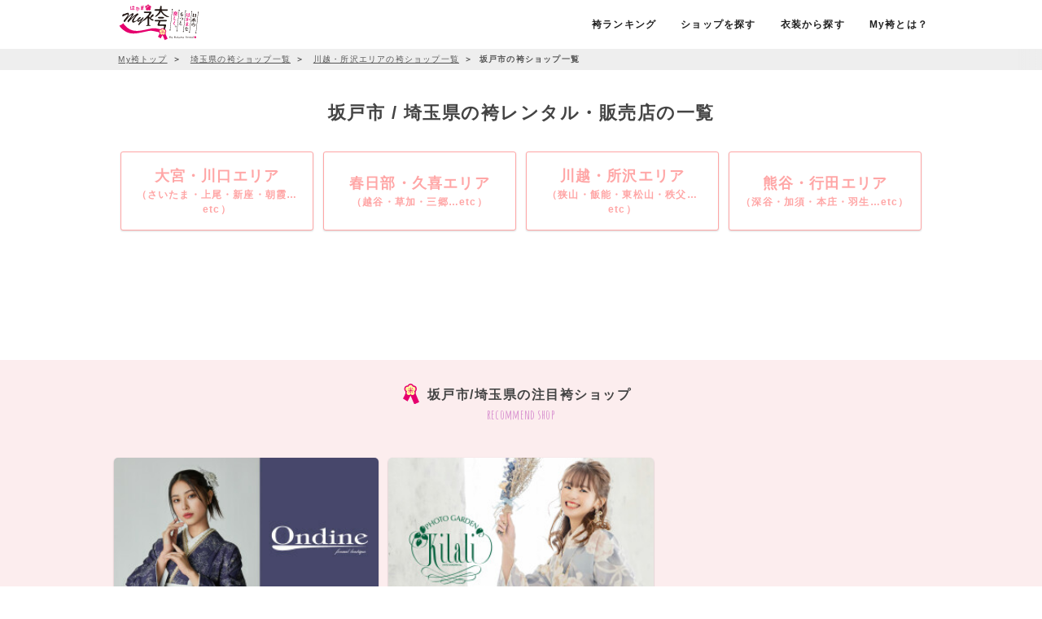

--- FILE ---
content_type: text/html; charset=UTF-8
request_url: https://myhakama.jp/search/category/id/18?city=%E5%9D%82%E6%88%B8%E5%B8%82
body_size: 15188
content:
<!doctype html><html prefix="og: http://ogp.me/ns#"><head> <meta charset="utf-8"><meta http-equiv="X-UA-Compatible" content="IE=edge"><script>(function(w,d,s,l,i){w[l]=w[l]||[];w[l].push({'gtm.start':
new Date().getTime(),event:'gtm.js'});var f=d.getElementsByTagName(s)[0],
j=d.createElement(s),dl=l!='dataLayer'?'&l='+l:'';j.async=true;j.src=
'https://www.googletagmanager.com/gtm.js?id='+i+dl;f.parentNode.insertBefore(j,f);
})(window,document,'script','dataLayer','GTM-WS7TCJM');</script> <title>坂戸市 / 埼玉県の袴レンタル・販売店の一覧 | My袴（はかま）</title> <meta name="keywords" content="袴レンタル,卒業式,袴ショップ,呉服屋,坂戸市,埼玉県"> <meta name="description" content="坂戸市 埼玉県の袴を扱う着物ショップ・店舗の一覧ページです。袴をレンタル・販売しているショップ・店舗の評判・口コミ情報がある日本最大級の袴情報ポータルサイトです。限定割引情報も満載！カタログ請求も可能！"> <link rel="canonical" href="https://myhakama.jp/search/category/id/18?city=%E5%9D%82%E6%88%B8%E5%B8%82"> <meta http-equiv="content-language" content="ja"><meta name="viewport" content="width=device-width, initial-scale=1, maximum-scale=1.0, user-scalable=0, viewport-fit=cover"><link href="https://fonts.googleapis.com/css2?family=Amatic+SC:wght@700&family=Oooh+Baby&display=swap|Noto+Sans+JP" rel="stylesheet"><link rel="stylesheet" media="all" href="/build/css/app.css?id=a17b5d0836193e0c6be4"><link rel="shortcut icon" href="/favicon.ico"><meta name="referrer" content="unsafe-url"> <meta property="og:title" content="坂戸市 / 埼玉県の袴レンタル・販売店の一覧 | My袴"/> <meta property="og:description" content="坂戸市 埼玉県の袴を扱う着物ショップ・店舗の一覧ページです。袴をレンタル・販売しているショップ・店舗の評判・口コミ情報がある日本最大級の袴情報ポータルサイトです。限定割引情報も満載！カタログ請求も可能！" /><meta property="og:locale" content="ja_JP"/><meta property="og:type" content="website"/> <meta property="og:url" content="https://myhakama.jp/search/category/id/18?city=%E5%9D%82%E6%88%B8%E5%B8%82"/><meta property="og:image" content="https://myhakama.jp/img/common/sns_image.jpg" /><meta property="og:site_name" content="My袴"/><meta property="fb:app_id" content=""/><meta name="twitter:card" content="summary_large_image"><meta name="twitter:site" content="@myhakama"><meta name="twitter:title" content="卒業式・成人式の袴レンタル・販売の全国ポータルサイト『My袴』"><meta name="twitter:description" content="My袴は卒業式と成人式の袴（はかま）レンタル・宅配サイトの日本最大級情報サイト、男袴・小学生袴についての情報も満載。袴レンタルのショップや写真スタジオの最新情報と特別割引、利用者の口コミならお任せ！"><meta name="twitter:image" content="https://myhakama.jp/img/common/sns_image.jpg"><link rel="apple-touch-icon" sizes="512x512" href="https://myhakama.jp/img/apple-touch-icon.png"><link rel="apple-touch-icon-precomposed" sizes="512x512" href="https://myhakama.jp/img/apple-touch-icon.png"><script type='text/javascript'>
  var googletag = googletag || { };
  googletag.cmd = googletag.cmd || [];
  (function () {
    var gads = document.createElement('script');
    gads.async = true;
    gads.type = 'text/javascript';
    var useSSL = 'https:' == document.location.protocol;
    gads.src = (useSSL ? 'https:' : 'http:') +
      '//securepubads.g.doubleclick.net/tag/js/gpt.js';
    var node = document.getElementsByTagName('script')[0];
    node.parentNode.insertBefore(gads, node);
  })();
</script><script type='text/javascript'>
  googletag.cmd.push(function () {

    googletag.defineSlot('/8810218/Myhakama_TOP', [[300, 100], [675, 100]], 'div-gpt-ad-1671761023443-0').addService(googletag.pubads());
    googletag.defineSlot('/8810218/Myhakama_Area', [[675, 100], [300, 100]], 'div-gpt-ad-1671761175764-0').addService(googletag.pubads());
    googletag.defineSlot('/8810218/Myhakama_Vote', [[300, 100], [675, 100]], 'div-gpt-ad-1671761231023-0').addService(googletag.pubads());
    googletag.defineSlot('/8810218/Myhakama_Store', [[300, 200], [300, 100]], 'div-gpt-ad-1672135905470-0').addService(googletag.pubads());
    
    googletag.pubads().enableSingleRequest();
    googletag.enableServices();
  });
</script></head><body><noscript><iframe src="https://www.googletagmanager.com/ns.html?id=GTM-WS7TCJM" height="0" width="0" style="display:none;visibility:hidden"></iframe></noscript> <header> <nav role="navigation" id="fixed">  <div class="container"> <div class="nav-wrapper"> <div id="logo"> <a id="logo-container" href="/" class="brand-logo"> <img src="/svg/logo.svg" alt="My袴" height="60"> </a> </div>  <ul class="right hide-tb-down"> <li><a href="https://myhakama.jp/vote"><span class="hover-deco">袴ランキング</span></a></li> <li><a href="#" data-remodal-target="search-modal"><span class="hover-deco">ショップを探す</span></a></li> <li><a href="#" data-remodal-target="search-costume-modal"><span class="hover-deco">衣装から探す</span></a></li> <li><a href="https://myhakama.jp/page/howto"><span class="hover-deco">My袴とは？</span></a></li> </ul> <div class="remodal ma-top" data-remodal-id="search-costume-modal" data-remodal-options="hashTracking: false"> <button data-remodal-action="close" class="remodal-close"></button> <h2 class="ttl ma-top pa-bot ma-bot">人気の袴衣装を探す <span class="deco">costume search</span></h2> <div class="ma-bot"> <h3 class="sttl ma-bot">カラー</h3> <div class="colorSearch center"> <a href="https://myhakama.jp/vote/list?color=4" class="color4">赤</a> <a href="https://myhakama.jp/vote/list?color=16" class="color16">朱</a> <a href="https://myhakama.jp/vote/list?color=15" class="color15">肌</a> <a href="https://myhakama.jp/vote/list?color=5" class="color5">桃</a> <a href="https://myhakama.jp/vote/list?color=17" class="color17">橙</a> <a href="https://myhakama.jp/vote/list?color=9" class="color9">黄</a> <a href="https://myhakama.jp/vote/list?color=13" class="color13">緑</a> <a href="https://myhakama.jp/vote/list?color=18" class="color18">水</a> <a href="https://myhakama.jp/vote/list?color=7" class="color7">青</a> <a href="https://myhakama.jp/vote/list?color=2" class="color2">紺</a> <a href="https://myhakama.jp/vote/list?color=8" class="color8">紫</a> <a href="https://myhakama.jp/vote/list?color=6" class="color6">茶</a> <a href="https://myhakama.jp/vote/list?color=11" class="color11">金</a> <a href="https://myhakama.jp/vote/list?color=10" class="color10">銀</a> <a href="https://myhakama.jp/vote/list?color=14" class="color14">灰</a> <a href="https://myhakama.jp/vote/list?color=3" class="color3">黒</a> <a href="https://myhakama.jp/vote/list?color=1" class="color1">白</a> <a href="https://myhakama.jp/vote/list?color=12" class="color12">他</a> </div> </div> <div class="ma-bot"> <h3 class="sttl ma-bot">こだわり</h3> <div class="preferenceSearch center"> <div class="flex"> <a href="https://myhakama.jp/vote/list?with_boots=1" class="btn-ol">ブーツOK</a> <a href="https://myhakama.jp/vote/list?pattern=1" class="btn-ol">無地袴</a> <a href="https://myhakama.jp/vote/list?scenes=1" class="btn-ol">大学・専門卒業式袴</a> <a href="https://myhakama.jp/vote/list?scenes=2" class="btn-ol">小学生袴</a> <a href="https://myhakama.jp/vote/list?scenes=4" class="btn-ol">教員向け袴</a> <a href="https://myhakama.jp/vote/list?gender=2" class="btn-ol">男性向け袴</a> </div></div> </div> <div> <h3 class="sttl ma-bot">価格</h3> <div class="priceSearch center"> <div class="flex"> <a href="https://myhakama.jp/vote/list?price_range=1" class="btn-ol">1万円未満</a> <a href="https://myhakama.jp/vote/list?price_range=2" class="btn-ol">1万〜2万円未満</a> <a href="https://myhakama.jp/vote/list?price_range=3" class="btn-ol">2万〜3万円未満</a> <a href="https://myhakama.jp/vote/list?price_range=4" class="btn-ol">3万〜5万円未満</a> <a href="https://myhakama.jp/vote/list?price_range=5" class="btn-ol">5万円以上</a> </div></div> </div> <div class="row"> <div class="col s12 ma-top"> <form action="https://myhakama.jp/vote/list" method="get" class="search-keyword"> <div class="col s8 no-ma no-pa-bot"> <input class="validate key-area" type="text" name="keyword" value="" placeholder="袴ショップをキーワード検索"/> </div> <div class="col s4"> <button class="waves-effect btn-key btn-full" type='submit'> 検索する </button> </div> </form> </div> </div></div> <a href="#" data-activates="nav-mobile" class="button-collapse"><span class="icon-moon icon-menu big black-text"></span></a> <a class="search-nav" href="#" data-remodal-target="search-modal"><span class="icon-moon icon-search big black-text"></span></a> </div> </div> </nav> <div id="nav-mobile" class="side-nav bg"> <div class="side-nav-area"> <div class="side-nav-box"> <nav id="site-nav"> <h2 class="ttl">メニュー<span class="deco">menu</span></h2> <div id="drawer-contents"> <div class="center"> <div class="present-bnr"><a href="https://myhakama.jp/report/form"><img src="/img/common/bnr_present.jpg" alt="お祝い金がもらえる袴レンタルサイト！My袴" class="responsive-img ma-bot-2"></a></div> </div> <ul class="drawer-list ma-bot"> <li><a href="/"><span class="icon-moon icon-home"></span> HOME</a></li> <li><a href="https://myhakama.jp/report/form"><span class="icon-moon icon-present"></span> プレゼント申請</a></li> <li><a href="https://myhakama.jp/vote/list"><span class="icon-moon icon-crown"></span> 人気の袴ランキング</a></li> <li> <div class="menu-ttl">ショップを探す<span class="deco">shop search</span></div> <div> <div class="area-search hide-tb-down "> <div class="search-map"> <dl class="map-area1"> <dt class="area ma-top region-name"><span class="icon-moon icon-region-1 main-text"></span> 北海道／東北</dt> <dd class="pa-top-2"> <div ><a href="https://myhakama.jp/search/category/id/9">北海道(33)</a></div> <div ><a href="https://myhakama.jp/search/category/id/10">青森県(15)</a></div> <div ><a href="https://myhakama.jp/search/category/id/11">岩手県(3)</a></div> <div ><a href="https://myhakama.jp/search/category/id/12">宮城県(21)</a></div> <div ><a href="https://myhakama.jp/search/category/id/13">秋田県(5)</a></div> <div ><a href="https://myhakama.jp/search/category/id/14">山形県(11)</a></div> <div ><a href="https://myhakama.jp/search/category/id/15">福島県(18)</a></div> </dd> </dl> <dl class="map-area2"> <dt class="area ma-top region-name"><span class="icon-moon icon-region-2 main-text"></span> 関東</dt> <dd class="pa-top-2"> <div ><a href="https://myhakama.jp/search/category/id/19">東京都(108)</a></div> <div ><a href="https://myhakama.jp/search/category/id/22">千葉県(61)</a></div> <div ><a href="https://myhakama.jp/search/category/id/18">埼玉県(83)</a></div> <div ><a href="https://myhakama.jp/search/category/id/21">神奈川県(72)</a></div> <div ><a href="https://myhakama.jp/search/category/id/20">茨城県(24)</a></div> <div ><a href="https://myhakama.jp/search/category/id/16">群馬県(26)</a></div> <div ><a href="https://myhakama.jp/search/category/id/17">栃木県(19)</a></div> </dd> </dl> <dl class="map-area3"> <dt class="area ma-top region-name"><span class="icon-moon icon-region-3 main-text"></span> 中部</dt> <dd class="pa-top-2"> <div ><a href="https://myhakama.jp/search/category/id/23">愛知県(115)</a></div> <div ><a href="https://myhakama.jp/search/category/id/24">静岡県(32)</a></div> <div ><a href="https://myhakama.jp/search/category/id/25">岐阜県(31)</a></div> <div ><a href="https://myhakama.jp/search/category/id/26">三重県(19)</a></div> <div ><a href="https://myhakama.jp/search/category/id/27">長野県(20)</a></div> <div ><a href="https://myhakama.jp/search/category/id/28">山梨県(13)</a></div> <div ><a href="https://myhakama.jp/search/category/id/29">新潟県(17)</a></div> </dd> </dl> <dl class="map-area4"> <dt class="area ma-top region-name"><span class="icon-moon icon-region-4 main-text"></span> 北陸</dt> <dd class="pa-top-2"> <div ><a href="https://myhakama.jp/search/category/id/30">石川県(5)</a></div> <div ><a href="https://myhakama.jp/search/category/id/31">福井県(6)</a></div> <div ><a href="https://myhakama.jp/search/category/id/32">富山県(12)</a></div> </dd> </dl> <dl class="map-area5"> <dt class="area ma-top region-name"><span class="icon-moon icon-region-5 main-text"></span> 関西</dt> <dd class="pa-top-2"> <div ><a href="https://myhakama.jp/search/category/id/33">大阪府(88)</a></div> <div ><a href="https://myhakama.jp/search/category/id/34">兵庫県(56)</a></div> <div ><a href="https://myhakama.jp/search/category/id/35">京都府(35)</a></div> <div ><a href="https://myhakama.jp/search/category/id/36">滋賀県(14)</a></div> <div ><a href="https://myhakama.jp/search/category/id/37">奈良県(19)</a></div> <div ><a href="https://myhakama.jp/search/category/id/38">和歌山県(8)</a></div> </dd> </dl> <dl class="map-area6"> <dt class="area ma-top region-name"><span class="icon-moon icon-region-6 main-text"></span> 中国</dt> <dd class="pa-top-2"> <div ><a href="https://myhakama.jp/search/category/id/39">広島県(46)</a></div> <div ><a href="https://myhakama.jp/search/category/id/40">岡山県(20)</a></div> <div ><a href="https://myhakama.jp/search/category/id/41">鳥取県(7)</a></div> <div ><a href="https://myhakama.jp/search/category/id/42">島根県(2)</a></div> <div ><a href="https://myhakama.jp/search/category/id/43">山口県(18)</a></div> </dd> </dl> <dl class="map-area7"> <dt class="area ma-top region-name"><span class="icon-moon icon-region-7 main-text"></span> 四国</dt> <dd class="pa-top-2"> <div ><a href="https://myhakama.jp/search/category/id/44">香川県(4)</a></div> <div ><a href="https://myhakama.jp/search/category/id/45">徳島県(5)</a></div> <div ><a href="https://myhakama.jp/search/category/id/46">愛媛県(3)</a></div> <div ><a href="https://myhakama.jp/search/category/id/47">高知県(5)</a></div> </dd> </dl> <dl class="map-area8"> <dt class="area ma-top region-name"><span class="icon-moon icon-region-8 main-text"></span> 九州／沖縄</dt> <dd class="pa-top-2"> <div ><a href="https://myhakama.jp/search/category/id/48">福岡県(28)</a></div> <div ><a href="https://myhakama.jp/search/category/id/49">熊本県(13)</a></div> <div ><a href="https://myhakama.jp/search/category/id/50">長崎県(3)</a></div> <div ><a href="https://myhakama.jp/search/category/id/51">佐賀県(3)</a></div> <div ><a href="https://myhakama.jp/search/category/id/52">大分県(5)</a></div> <div ><a href="https://myhakama.jp/search/category/id/53">宮崎県(13)</a></div> <div ><a href="https://myhakama.jp/search/category/id/54">鹿児島県(7)</a></div> <div ><a href="https://myhakama.jp/search/category/id/55">沖縄県(9)</a></div> </dd> </dl> </div></div><div class="pa-2 no-pa-top"> <div class="row"> <div class="pref-search-region hide-pc"> <ul class="area-list "> <li class="waves-effect waves-white"><span class="hokaido" >北海道／東北</span></li> <li class="waves-effect waves-white"><span >関東</span></li> <li class="waves-effect waves-white"><span >中部</span></li> <li class="waves-effect waves-white"><span >北陸</span></li> </ul> <div class="region"> <div class="pref-list"> <ul> <li class=" waves-effect waves-white"> <span> <a href="https://myhakama.jp/search/category/id/9">北海道</a> </span> </li> <li class=" waves-effect waves-white"> <span> <a href="https://myhakama.jp/search/category/id/10">青森県</a> </span> </li> <li class=" waves-effect waves-white"> <span> <a href="https://myhakama.jp/search/category/id/11">岩手県</a> </span> </li> <li class=" waves-effect waves-white"> <span> <a href="https://myhakama.jp/search/category/id/12">宮城県</a> </span> </li> <li class=" waves-effect waves-white"> <span> <a href="https://myhakama.jp/search/category/id/13">秋田県</a> </span> </li> <li class=" waves-effect waves-white"> <span> <a href="https://myhakama.jp/search/category/id/14">山形県</a> </span> </li> <li class=" waves-effect waves-white"> <span> <a href="https://myhakama.jp/search/category/id/15">福島県</a> </span> </li> </ul> </div> <div class="pref-list"> <ul> <li class=" waves-effect waves-white"> <span> <a href="https://myhakama.jp/search/category/id/19">東京都</a> </span> </li> <li class=" waves-effect waves-white"> <span> <a href="https://myhakama.jp/search/category/id/22">千葉県</a> </span> </li> <li class=" waves-effect waves-white"> <span> <a href="https://myhakama.jp/search/category/id/18">埼玉県</a> </span> </li> <li class=" waves-effect waves-white"> <span> <a href="https://myhakama.jp/search/category/id/21">神奈川県</a> </span> </li> <li class=" waves-effect waves-white"> <span> <a href="https://myhakama.jp/search/category/id/20">茨城県</a> </span> </li> <li class=" waves-effect waves-white"> <span> <a href="https://myhakama.jp/search/category/id/16">群馬県</a> </span> </li> <li class=" waves-effect waves-white"> <span> <a href="https://myhakama.jp/search/category/id/17">栃木県</a> </span> </li> </ul> </div> <div class="pref-list"> <ul> <li class=" waves-effect waves-white"> <span> <a href="https://myhakama.jp/search/category/id/23">愛知県</a> </span> </li> <li class=" waves-effect waves-white"> <span> <a href="https://myhakama.jp/search/category/id/24">静岡県</a> </span> </li> <li class=" waves-effect waves-white"> <span> <a href="https://myhakama.jp/search/category/id/25">岐阜県</a> </span> </li> <li class=" waves-effect waves-white"> <span> <a href="https://myhakama.jp/search/category/id/26">三重県</a> </span> </li> <li class=" waves-effect waves-white"> <span> <a href="https://myhakama.jp/search/category/id/27">長野県</a> </span> </li> <li class=" waves-effect waves-white"> <span> <a href="https://myhakama.jp/search/category/id/28">山梨県</a> </span> </li> <li class=" waves-effect waves-white"> <span> <a href="https://myhakama.jp/search/category/id/29">新潟県</a> </span> </li> </ul> </div> <div class="pref-list"> <ul> <li class=" waves-effect waves-white"> <span> <a href="https://myhakama.jp/search/category/id/30">石川県</a> </span> </li> <li class=" waves-effect waves-white"> <span> <a href="https://myhakama.jp/search/category/id/31">福井県</a> </span> </li> <li class=" waves-effect waves-white"> <span> <a href="https://myhakama.jp/search/category/id/32">富山県</a> </span> </li> </ul> </div> </div> <ul class="area-list "> <li class="waves-effect waves-white"><span >関西</span></li> <li class="waves-effect waves-white"><span >中国</span></li> <li class="waves-effect waves-white"><span >四国</span></li> <li class="waves-effect waves-white"><span >九州／沖縄</span></li> </ul> <div class="region"> <div class="pref-list"> <ul> <li class=" waves-effect waves-white"> <span> <a href="https://myhakama.jp/search/category/id/33">大阪府</a> </span> </li> <li class=" waves-effect waves-white"> <span> <a href="https://myhakama.jp/search/category/id/34">兵庫県</a> </span> </li> <li class=" waves-effect waves-white"> <span> <a href="https://myhakama.jp/search/category/id/35">京都府</a> </span> </li> <li class=" waves-effect waves-white"> <span> <a href="https://myhakama.jp/search/category/id/36">滋賀県</a> </span> </li> <li class=" waves-effect waves-white"> <span> <a href="https://myhakama.jp/search/category/id/37">奈良県</a> </span> </li> <li class=" waves-effect waves-white"> <span> <a href="https://myhakama.jp/search/category/id/38">和歌山県</a> </span> </li> </ul> </div> <div class="pref-list"> <ul> <li class=" waves-effect waves-white"> <span> <a href="https://myhakama.jp/search/category/id/39">広島県</a> </span> </li> <li class=" waves-effect waves-white"> <span> <a href="https://myhakama.jp/search/category/id/40">岡山県</a> </span> </li> <li class=" waves-effect waves-white"> <span> <a href="https://myhakama.jp/search/category/id/41">鳥取県</a> </span> </li> <li class=" waves-effect waves-white"> <span> <a href="https://myhakama.jp/search/category/id/42">島根県</a> </span> </li> <li class=" waves-effect waves-white"> <span> <a href="https://myhakama.jp/search/category/id/43">山口県</a> </span> </li> </ul> </div> <div class="pref-list"> <ul> <li class=" waves-effect waves-white"> <span> <a href="https://myhakama.jp/search/category/id/44">香川県</a> </span> </li> <li class=" waves-effect waves-white"> <span> <a href="https://myhakama.jp/search/category/id/45">徳島県</a> </span> </li> <li class=" waves-effect waves-white"> <span> <a href="https://myhakama.jp/search/category/id/46">愛媛県</a> </span> </li> <li class=" waves-effect waves-white"> <span> <a href="https://myhakama.jp/search/category/id/47">高知県</a> </span> </li> </ul> </div> <div class="pref-list"> <ul> <li class=" waves-effect waves-white"> <span> <a href="https://myhakama.jp/search/category/id/48">福岡県</a> </span> </li> <li class=" waves-effect waves-white"> <span> <a href="https://myhakama.jp/search/category/id/49">熊本県</a> </span> </li> <li class=" waves-effect waves-white"> <span> <a href="https://myhakama.jp/search/category/id/50">長崎県</a> </span> </li> <li class=" waves-effect waves-white"> <span> <a href="https://myhakama.jp/search/category/id/51">佐賀県</a> </span> </li> <li class=" waves-effect waves-white"> <span> <a href="https://myhakama.jp/search/category/id/52">大分県</a> </span> </li> <li class=" waves-effect waves-white"> <span> <a href="https://myhakama.jp/search/category/id/53">宮崎県</a> </span> </li> <li class=" waves-effect waves-white"> <span> <a href="https://myhakama.jp/search/category/id/54">鹿児島県</a> </span> </li> <li class=" waves-effect waves-white"> <span> <a href="https://myhakama.jp/search/category/id/55">沖縄県</a> </span> </li> </ul> </div> </div> </div> </div></div> </div> </li> <li> <div class="menu-ttl">袴を探す<span class="deco">hakama search</span></div> <div> <div class="ma-bot"> <h3 class="ma-bot-2"><span class="sub-text"><span class="icon-moon icon-star_o"></span> カラーからさがす</span></h3> <div class="colorSearch center"> <a href="https://myhakama.jp/vote/list?color=4" class="color4">赤</a> <a href="https://myhakama.jp/vote/list?color=16" class="color16">朱</a> <a href="https://myhakama.jp/vote/list?color=15" class="color15">肌</a> <a href="https://myhakama.jp/vote/list?color=5" class="color5">桃</a> <a href="https://myhakama.jp/vote/list?color=17" class="color17">橙</a> <a href="https://myhakama.jp/vote/list?color=9" class="color9">黄</a> <a href="https://myhakama.jp/vote/list?color=13" class="color13">緑</a> <a href="https://myhakama.jp/vote/list?color=18" class="color18">水</a> <a href="https://myhakama.jp/vote/list?color=7" class="color7">青</a> <a href="https://myhakama.jp/vote/list?color=2" class="color2">紺</a> <a href="https://myhakama.jp/vote/list?color=8" class="color8">紫</a> <a href="https://myhakama.jp/vote/list?color=6" class="color6">茶</a> <a href="https://myhakama.jp/vote/list?color=11" class="color11">金</a> <a href="https://myhakama.jp/vote/list?color=10" class="color10">銀</a> <a href="https://myhakama.jp/vote/list?color=14" class="color14">灰</a> <a href="https://myhakama.jp/vote/list?color=3" class="color3">黒</a> <a href="https://myhakama.jp/vote/list?color=1" class="color1">白</a> <a href="https://myhakama.jp/vote/list?color=12" class="color12">他</a> </div> </div> <div class="ma-bot"> <h3 class="ma-bot-2"><span class="sub-text"><span class="icon-moon icon-star_o"></span> こだわりからさがす</span></h3> <div class="preferenceSearch center"> <div class="flex"> <a href="https://myhakama.jp/vote/list?with_boots=1" class="btn-ol">ブーツOK</a> <a href="https://myhakama.jp/vote/list?pattern=1" class="btn-ol">無地袴</a> <a href="https://myhakama.jp/vote/list?scenes=1" class="btn-ol">大学・専門卒業式袴</a> <a href="https://myhakama.jp/vote/list?scenes=2" class="btn-ol">小学生袴</a> <a href="https://myhakama.jp/vote/list?scenes=4" class="btn-ol">教員向け袴</a> <a href="https://myhakama.jp/vote/list?gender=2" class="btn-ol">男性向け袴</a> </div></div> </div> <div> <h3 class="ma-bot-2"><span class="sub-text"><span class="icon-moon icon-star_o"></span> 価格からさがす</span></h3> <div class="priceSearch center"> <div class="flex"> <a href="https://myhakama.jp/vote/list?price_range=1" class="btn-ol">1万円未満</a> <a href="https://myhakama.jp/vote/list?price_range=2" class="btn-ol">1万〜2万円未満</a> <a href="https://myhakama.jp/vote/list?price_range=3" class="btn-ol">2万〜3万円未満</a> <a href="https://myhakama.jp/vote/list?price_range=4" class="btn-ol">3万〜5万円未満</a> <a href="https://myhakama.jp/vote/list?price_range=5" class="btn-ol">5万円以上</a> </div></div> </div> </div> </li> <li> <div class="menu-ttl">特集ページ<span class="deco">special</span></div> <ul class="submenu"> <li><a href="https://myhakama.jp/vote/list"><span class="icon-moon icon-crown"></span> 人気の袴ランキング</a></li> <li><a href="https://myhakama.jp/vote/list?scenes=1"><span class="icon-moon icon-knowledge"></span> 大学・専門卒業式袴</a></li> <li><a href="https://myhakama.jp/vote/list?scenes=2">小学生袴</a></li> <li><a href="https://myhakama.jp/vote/list?gender=2"><span class="icon-moon icon-child"></span> 男性向け袴</a></li> <li><a href="https://myhakama.jp/vote/list?pattern=1"><span class="icon-moon icon-logo2-58"></span> 無地の袴</a></li> <li><a href="https://myhakama.jp/vote/list?with_boots=1"><span class="icon-moon icon-boots"></span> 袴ブーツ</a></li> <li><a href="https://myhakama.jp/vote/list?scenes=4"><span class="icon-moon icon-teature"></span> 教員向け袴</a></li> </ul> </li> <li> <div class="menu-ttl">My袴について<span class="deco">about myhakama</span></div> <ul class="submenu"> <li><a href="https://myhakama.jp/page/howto"><span class="icon-moon icon-note"></span> My袴の使い方</a></li> <li><a href="https://myhakama.jp/flow"><span class="icon-moon icon-clover"></span> 式当日に向けて</a></li> <li><a href="https://myhakama.jp/page/present"><span class="icon-moon icon-star"></span> 成約プレゼントについて</a></li> <li><a href="https://myhakama.jp/report/form"><span class="icon-moon icon-present"></span> プレゼント申請</a></li> <li><a href="https://myhakama.jp/page/faq"><span class="icon-moon icon-light"></span> よくある質問</a></li> </ul> </li> </ul> <div class="center ma-bot pa-bot"> <div class="present-bnr"><a href="https://myhakama.jp/report/form"><img src="/img/common/bnr_present.jpg" alt="お祝い金がもらえる袴レンタルサイト！My袴" class="responsive-img ma-bot-2"></a></div> </div> </div> </nav> </div> </div></div> <div class="remodal ma-top" data-remodal-id="search-modal" data-remodal-options="hashTracking: false"> <button data-remodal-action="close" class="remodal-close"></button> <h2 class="ttl ma-top ma-bot">袴ショップを探す <span class="deco">shop search</span></h2> <div class="row"> <div class="col s12 ma-top"> <form action="https://myhakama.jp/search/category" method="get" class="search-keyword"> <div class="col s8 no-ma no-pa-bot"> <input class="validate key-area" type="text" name="keyword" value="" placeholder="袴ショップをキーワード検索"/> </div> <div class="col s4"> <button class="waves-effect btn-key btn-full" type='submit'> 検索する </button> </div> </form> </div> </div> <div> <div class="area-search hide-tb-down "> <div class="search-map"> <dl class="map-area1"> <dt class="area ma-top region-name"><span class="icon-moon icon-region-1 main-text"></span> 北海道／東北</dt> <dd class="pa-top-2"> <div ><a href="https://myhakama.jp/search/category/id/9">北海道(33)</a></div> <div ><a href="https://myhakama.jp/search/category/id/10">青森県(15)</a></div> <div ><a href="https://myhakama.jp/search/category/id/11">岩手県(3)</a></div> <div ><a href="https://myhakama.jp/search/category/id/12">宮城県(21)</a></div> <div ><a href="https://myhakama.jp/search/category/id/13">秋田県(5)</a></div> <div ><a href="https://myhakama.jp/search/category/id/14">山形県(11)</a></div> <div ><a href="https://myhakama.jp/search/category/id/15">福島県(18)</a></div> </dd> </dl> <dl class="map-area2"> <dt class="area ma-top region-name"><span class="icon-moon icon-region-2 main-text"></span> 関東</dt> <dd class="pa-top-2"> <div ><a href="https://myhakama.jp/search/category/id/19">東京都(108)</a></div> <div ><a href="https://myhakama.jp/search/category/id/22">千葉県(61)</a></div> <div ><a href="https://myhakama.jp/search/category/id/18">埼玉県(83)</a></div> <div ><a href="https://myhakama.jp/search/category/id/21">神奈川県(72)</a></div> <div ><a href="https://myhakama.jp/search/category/id/20">茨城県(24)</a></div> <div ><a href="https://myhakama.jp/search/category/id/16">群馬県(26)</a></div> <div ><a href="https://myhakama.jp/search/category/id/17">栃木県(19)</a></div> </dd> </dl> <dl class="map-area3"> <dt class="area ma-top region-name"><span class="icon-moon icon-region-3 main-text"></span> 中部</dt> <dd class="pa-top-2"> <div ><a href="https://myhakama.jp/search/category/id/23">愛知県(115)</a></div> <div ><a href="https://myhakama.jp/search/category/id/24">静岡県(32)</a></div> <div ><a href="https://myhakama.jp/search/category/id/25">岐阜県(31)</a></div> <div ><a href="https://myhakama.jp/search/category/id/26">三重県(19)</a></div> <div ><a href="https://myhakama.jp/search/category/id/27">長野県(20)</a></div> <div ><a href="https://myhakama.jp/search/category/id/28">山梨県(13)</a></div> <div ><a href="https://myhakama.jp/search/category/id/29">新潟県(17)</a></div> </dd> </dl> <dl class="map-area4"> <dt class="area ma-top region-name"><span class="icon-moon icon-region-4 main-text"></span> 北陸</dt> <dd class="pa-top-2"> <div ><a href="https://myhakama.jp/search/category/id/30">石川県(5)</a></div> <div ><a href="https://myhakama.jp/search/category/id/31">福井県(6)</a></div> <div ><a href="https://myhakama.jp/search/category/id/32">富山県(12)</a></div> </dd> </dl> <dl class="map-area5"> <dt class="area ma-top region-name"><span class="icon-moon icon-region-5 main-text"></span> 関西</dt> <dd class="pa-top-2"> <div ><a href="https://myhakama.jp/search/category/id/33">大阪府(88)</a></div> <div ><a href="https://myhakama.jp/search/category/id/34">兵庫県(56)</a></div> <div ><a href="https://myhakama.jp/search/category/id/35">京都府(35)</a></div> <div ><a href="https://myhakama.jp/search/category/id/36">滋賀県(14)</a></div> <div ><a href="https://myhakama.jp/search/category/id/37">奈良県(19)</a></div> <div ><a href="https://myhakama.jp/search/category/id/38">和歌山県(8)</a></div> </dd> </dl> <dl class="map-area6"> <dt class="area ma-top region-name"><span class="icon-moon icon-region-6 main-text"></span> 中国</dt> <dd class="pa-top-2"> <div ><a href="https://myhakama.jp/search/category/id/39">広島県(46)</a></div> <div ><a href="https://myhakama.jp/search/category/id/40">岡山県(20)</a></div> <div ><a href="https://myhakama.jp/search/category/id/41">鳥取県(7)</a></div> <div ><a href="https://myhakama.jp/search/category/id/42">島根県(2)</a></div> <div ><a href="https://myhakama.jp/search/category/id/43">山口県(18)</a></div> </dd> </dl> <dl class="map-area7"> <dt class="area ma-top region-name"><span class="icon-moon icon-region-7 main-text"></span> 四国</dt> <dd class="pa-top-2"> <div ><a href="https://myhakama.jp/search/category/id/44">香川県(4)</a></div> <div ><a href="https://myhakama.jp/search/category/id/45">徳島県(5)</a></div> <div ><a href="https://myhakama.jp/search/category/id/46">愛媛県(3)</a></div> <div ><a href="https://myhakama.jp/search/category/id/47">高知県(5)</a></div> </dd> </dl> <dl class="map-area8"> <dt class="area ma-top region-name"><span class="icon-moon icon-region-8 main-text"></span> 九州／沖縄</dt> <dd class="pa-top-2"> <div ><a href="https://myhakama.jp/search/category/id/48">福岡県(28)</a></div> <div ><a href="https://myhakama.jp/search/category/id/49">熊本県(13)</a></div> <div ><a href="https://myhakama.jp/search/category/id/50">長崎県(3)</a></div> <div ><a href="https://myhakama.jp/search/category/id/51">佐賀県(3)</a></div> <div ><a href="https://myhakama.jp/search/category/id/52">大分県(5)</a></div> <div ><a href="https://myhakama.jp/search/category/id/53">宮崎県(13)</a></div> <div ><a href="https://myhakama.jp/search/category/id/54">鹿児島県(7)</a></div> <div ><a href="https://myhakama.jp/search/category/id/55">沖縄県(9)</a></div> </dd> </dl> </div></div><div class="pa-2 no-pa-top"> <div class="row"> <div class="pref-search-region hide-pc"> <ul class="area-list "> <li class="waves-effect waves-white"><span class="hokaido" >北海道／東北</span></li> <li class="waves-effect waves-white"><span >関東</span></li> <li class="waves-effect waves-white"><span >中部</span></li> <li class="waves-effect waves-white"><span >北陸</span></li> </ul> <div class="region"> <div class="pref-list"> <ul> <li class=" waves-effect waves-white"> <span> <a href="https://myhakama.jp/search/category/id/9">北海道</a> </span> </li> <li class=" waves-effect waves-white"> <span> <a href="https://myhakama.jp/search/category/id/10">青森県</a> </span> </li> <li class=" waves-effect waves-white"> <span> <a href="https://myhakama.jp/search/category/id/11">岩手県</a> </span> </li> <li class=" waves-effect waves-white"> <span> <a href="https://myhakama.jp/search/category/id/12">宮城県</a> </span> </li> <li class=" waves-effect waves-white"> <span> <a href="https://myhakama.jp/search/category/id/13">秋田県</a> </span> </li> <li class=" waves-effect waves-white"> <span> <a href="https://myhakama.jp/search/category/id/14">山形県</a> </span> </li> <li class=" waves-effect waves-white"> <span> <a href="https://myhakama.jp/search/category/id/15">福島県</a> </span> </li> </ul> </div> <div class="pref-list"> <ul> <li class=" waves-effect waves-white"> <span> <a href="https://myhakama.jp/search/category/id/19">東京都</a> </span> </li> <li class=" waves-effect waves-white"> <span> <a href="https://myhakama.jp/search/category/id/22">千葉県</a> </span> </li> <li class=" waves-effect waves-white"> <span> <a href="https://myhakama.jp/search/category/id/18">埼玉県</a> </span> </li> <li class=" waves-effect waves-white"> <span> <a href="https://myhakama.jp/search/category/id/21">神奈川県</a> </span> </li> <li class=" waves-effect waves-white"> <span> <a href="https://myhakama.jp/search/category/id/20">茨城県</a> </span> </li> <li class=" waves-effect waves-white"> <span> <a href="https://myhakama.jp/search/category/id/16">群馬県</a> </span> </li> <li class=" waves-effect waves-white"> <span> <a href="https://myhakama.jp/search/category/id/17">栃木県</a> </span> </li> </ul> </div> <div class="pref-list"> <ul> <li class=" waves-effect waves-white"> <span> <a href="https://myhakama.jp/search/category/id/23">愛知県</a> </span> </li> <li class=" waves-effect waves-white"> <span> <a href="https://myhakama.jp/search/category/id/24">静岡県</a> </span> </li> <li class=" waves-effect waves-white"> <span> <a href="https://myhakama.jp/search/category/id/25">岐阜県</a> </span> </li> <li class=" waves-effect waves-white"> <span> <a href="https://myhakama.jp/search/category/id/26">三重県</a> </span> </li> <li class=" waves-effect waves-white"> <span> <a href="https://myhakama.jp/search/category/id/27">長野県</a> </span> </li> <li class=" waves-effect waves-white"> <span> <a href="https://myhakama.jp/search/category/id/28">山梨県</a> </span> </li> <li class=" waves-effect waves-white"> <span> <a href="https://myhakama.jp/search/category/id/29">新潟県</a> </span> </li> </ul> </div> <div class="pref-list"> <ul> <li class=" waves-effect waves-white"> <span> <a href="https://myhakama.jp/search/category/id/30">石川県</a> </span> </li> <li class=" waves-effect waves-white"> <span> <a href="https://myhakama.jp/search/category/id/31">福井県</a> </span> </li> <li class=" waves-effect waves-white"> <span> <a href="https://myhakama.jp/search/category/id/32">富山県</a> </span> </li> </ul> </div> </div> <ul class="area-list "> <li class="waves-effect waves-white"><span >関西</span></li> <li class="waves-effect waves-white"><span >中国</span></li> <li class="waves-effect waves-white"><span >四国</span></li> <li class="waves-effect waves-white"><span >九州／沖縄</span></li> </ul> <div class="region"> <div class="pref-list"> <ul> <li class=" waves-effect waves-white"> <span> <a href="https://myhakama.jp/search/category/id/33">大阪府</a> </span> </li> <li class=" waves-effect waves-white"> <span> <a href="https://myhakama.jp/search/category/id/34">兵庫県</a> </span> </li> <li class=" waves-effect waves-white"> <span> <a href="https://myhakama.jp/search/category/id/35">京都府</a> </span> </li> <li class=" waves-effect waves-white"> <span> <a href="https://myhakama.jp/search/category/id/36">滋賀県</a> </span> </li> <li class=" waves-effect waves-white"> <span> <a href="https://myhakama.jp/search/category/id/37">奈良県</a> </span> </li> <li class=" waves-effect waves-white"> <span> <a href="https://myhakama.jp/search/category/id/38">和歌山県</a> </span> </li> </ul> </div> <div class="pref-list"> <ul> <li class=" waves-effect waves-white"> <span> <a href="https://myhakama.jp/search/category/id/39">広島県</a> </span> </li> <li class=" waves-effect waves-white"> <span> <a href="https://myhakama.jp/search/category/id/40">岡山県</a> </span> </li> <li class=" waves-effect waves-white"> <span> <a href="https://myhakama.jp/search/category/id/41">鳥取県</a> </span> </li> <li class=" waves-effect waves-white"> <span> <a href="https://myhakama.jp/search/category/id/42">島根県</a> </span> </li> <li class=" waves-effect waves-white"> <span> <a href="https://myhakama.jp/search/category/id/43">山口県</a> </span> </li> </ul> </div> <div class="pref-list"> <ul> <li class=" waves-effect waves-white"> <span> <a href="https://myhakama.jp/search/category/id/44">香川県</a> </span> </li> <li class=" waves-effect waves-white"> <span> <a href="https://myhakama.jp/search/category/id/45">徳島県</a> </span> </li> <li class=" waves-effect waves-white"> <span> <a href="https://myhakama.jp/search/category/id/46">愛媛県</a> </span> </li> <li class=" waves-effect waves-white"> <span> <a href="https://myhakama.jp/search/category/id/47">高知県</a> </span> </li> </ul> </div> <div class="pref-list"> <ul> <li class=" waves-effect waves-white"> <span> <a href="https://myhakama.jp/search/category/id/48">福岡県</a> </span> </li> <li class=" waves-effect waves-white"> <span> <a href="https://myhakama.jp/search/category/id/49">熊本県</a> </span> </li> <li class=" waves-effect waves-white"> <span> <a href="https://myhakama.jp/search/category/id/50">長崎県</a> </span> </li> <li class=" waves-effect waves-white"> <span> <a href="https://myhakama.jp/search/category/id/51">佐賀県</a> </span> </li> <li class=" waves-effect waves-white"> <span> <a href="https://myhakama.jp/search/category/id/52">大分県</a> </span> </li> <li class=" waves-effect waves-white"> <span> <a href="https://myhakama.jp/search/category/id/53">宮崎県</a> </span> </li> <li class=" waves-effect waves-white"> <span> <a href="https://myhakama.jp/search/category/id/54">鹿児島県</a> </span> </li> <li class=" waves-effect waves-white"> <span> <a href="https://myhakama.jp/search/category/id/55">沖縄県</a> </span> </li> </ul> </div> </div> </div> </div></div> </div> <div class="row ma-bot"> <div class="hide-pc"> <a class="btn-gps" onclick="searchGPS('https://myhakama.jp/search/category?gps=1');"> <span class="icon-moon icon-location big"></span> 現在地からさがす </a> </div> </div></div> </header><div class="wrapper"> <div class="breadcrumb-box"> <div id="breadcrumb"> <div class="container"> <ol itemscope itemtype="http://schema.org/BreadcrumbList"> <li itemprop="itemListElement" itemscope itemtype="https://schema.org/ListItem" > <a itemtype="https://schema.org/Thing" itemprop="item" href="https://myhakama.jp"> <span itemprop="name">My袴トップ</span></a> <meta itemprop="position" content="1"/> </li> <li itemprop="itemListElement" itemscope itemtype="https://schema.org/ListItem" > <span class="separator">＞</span> <a itemtype="https://schema.org/Thing" itemprop="item" href="https://myhakama.jp/search/category/id/18"> <span itemprop="name">埼玉県の袴ショップ一覧</span></a> <meta itemprop="position" content="2"/> </li> <li itemprop="itemListElement" itemscope itemtype="https://schema.org/ListItem" > <span class="separator">＞</span> <a itemtype="https://schema.org/Thing" itemprop="item" href="https://myhakama.jp/search/category/id/18/area/97"> <span itemprop="name">川越・所沢エリアの袴ショップ一覧</span></a> <meta itemprop="position" content="3"/> </li> <li > <span class="separator">＞</span> 坂戸市の袴ショップ一覧 </li> </ol> </div> </div> </div> <div class="section"> <h1 class="center pa-top-2 pa-bot-2">坂戸市 / 埼玉県の袴レンタル・販売店の一覧</h1> <div class="container"> <div class="local-area"> <a class="local-area__btn " href="https://myhakama.jp/search/category/id/18/area/95"> <div class="hide-sp">大宮・川口エリア<span>（さいたま・上尾・新座・朝霞…etc）</span></div> <div class="hide-pc hide-tb">大宮/川口/さいたま</div> </a> <a class="local-area__btn " href="https://myhakama.jp/search/category/id/18/area/96"> <div class="hide-sp">春日部・久喜エリア<span>（越谷・草加・三郷…etc）</span></div> <div class="hide-pc hide-tb">春日部/久喜/越谷</div> </a> <a class="local-area__btn " href="https://myhakama.jp/search/category/id/18/area/97"> <div class="hide-sp">川越・所沢エリア<span>（狭山・飯能・東松山・秩父…etc）</span></div> <div class="hide-pc hide-tb">川越/所沢/狭山</div> </a> <a class="local-area__btn " href="https://myhakama.jp/search/category/id/18/area/98"> <div class="hide-sp">熊谷・行田エリア<span>（深谷・加須・本庄・羽生…etc）</span></div> <div class="hide-pc hide-tb">熊谷/行田/深谷</div> </a> </div> </div>  <div id="div-gpt-ad-1671761175764-0" style="min-width: 300px; min-height: 100px;" class="ad-wrapper ma-bot"> <script>
        googletag.cmd.push(function() { googletag.display("div-gpt-ad-1671761175764-0"); });
      </script> </div> <div class="bg"> <div class="container"> <div class="section row"> <h2 class="ttl pa-bot ma-bot">坂戸市/埼玉県の注目袴ショップ<span class="deco">recommend shop</span> </h2> <div class="col s12 m4"> <div class="pickup-shop bg purple ma-bot round"> <div class="pickup-shop-box"> <div class="pickup-shop-info"> <div class="shop-thm"> <a href="https://myhakama.jp/store/detail/id/1630" class="shop-thm-inner js-gtm-promo" data-gtm-promo-id="190" data-gtm-promo-type="pickup_area" data-gtm-shop-id="1630" data-gtm-shop-name="オンディーヌ　所沢店"> <img src="https://myhakama.s3-ap-northeast-1.amazonaws.com/shops/1/1630_dcwdv1102xglmcu8u7ze/shop_thumb-sngqhfc2-thumb@2.jpg" class="responsive-img object-fit-img" width="150" height="110" alt="オンディーヌ　所沢店"> </a> </div> <div class="shop-badge">来店<br>予約</div> <div class="ma-2"> <a href="https://myhakama.jp/store/detail/id/1630" class="js-gtm-promo" data-gtm-promo-id="190" data-gtm-promo-type="pickup_area" data-gtm-shop-id="1630" data-gtm-shop-name="オンディーヌ　所沢店"> <h3>オンディーヌ　所沢店</h3> </a> <div class="info"> <span class="icon-moon icon-map main-text"></span> 所沢市 / 西武新宿線「所沢駅」西口より徒歩3分、プロペ通り沿い <br><span class="icon-moon icon-clock main-text"></span> 10:30〜18:00 <br><span class="icon-moon icon-rest main-text"></span> 年末年始、毎週火曜 </div> <div class="pr-s"> 差を付けたいならオンディーヌの袴！ </div> <div class="shop-flag"> <div class="flags"> <span class="active">女性袴</span> <span class="active">教員向け袴</span> <span class="active">ブーツ</span> </div> </div> <div class="report"> </div> </div> </div> </div></div> </div> <div class="col s12 m4"> <div class="pickup-shop bg purple ma-bot round"> <div class="pickup-shop-box"> <div class="pickup-shop-info"> <div class="shop-thm"> <a href="https://myhakama.jp/store/detail/id/1080" class="shop-thm-inner js-gtm-promo" data-gtm-promo-id="66" data-gtm-promo-type="pickup_area" data-gtm-shop-id="1080" data-gtm-shop-name="フォトガーデン キラリ川越"> <img src="https://myhakama.s3-ap-northeast-1.amazonaws.com/shops/1/1080_nvpylmz8hetzrgsg382w/shop_thumb-bssrqylh-thumb@2.jpg" class="responsive-img object-fit-img" width="150" height="110" alt="フォトガーデン キラリ川越"> </a> </div> <div class="shop-badge">来店<br>予約</div> <div class="ma-2"> <a href="https://myhakama.jp/store/detail/id/1080" class="js-gtm-promo" data-gtm-promo-id="66" data-gtm-promo-type="pickup_area" data-gtm-shop-id="1080" data-gtm-shop-name="フォトガーデン キラリ川越"> <h3>フォトガーデン キラリ川越</h3> </a> <div class="info"> <span class="icon-moon icon-map main-text"></span> 川越市 / JR川越線「川越駅」より車8分、川越インターより川越市内に向かって広栄町交差点左折し、2つ目交差点左折、右側 ・16号ロヂャースより川越インターに向かって広栄町交差点右折し、2つ目交差点左折右側 <br><span class="icon-moon icon-clock main-text"></span> 10:00〜18:00 <br><span class="icon-moon icon-rest main-text"></span> 年末年始、毎週火曜、毎週水曜 </div> <div class="pr-s"> 緑豊かなガーデンが美しい老舗の写真館で、撮影も衣装もワンランク上の思い出を残しませんか </div> <div class="shop-flag"> <div class="flags"> <span class="active">女性袴</span> <span class="active">男性袴</span> <span class="active">小学生女子袴</span> <span class="active">小学生男子袴</span> <span class="active">教員向け袴</span> <span class="active">ブーツ</span> </div> </div> <div class="report"> <span class="buzz-rating rating40"> </span> <a href="https://myhakama.jp/store/detail/id/1080/p/report" class="report-link js-gtm-promo" data-gtm-promo-id="66" data-gtm-promo-type="pickup_area" data-gtm-shop-id="1080" data-gtm-shop-name="フォトガーデン キラリ川越"> （3件） </a> </div> </div> </div> </div></div> </div> </div> </div> </div> <section class="container"> <div> <h2 class="ttl pa-top ma-bot">坂戸市/埼玉県の袴ショップ一覧<span class="deco">shop list</span> </h2> <div class="paginator-number-detail"> 全<b>1</b>件中 1 ～1件表示 </div> <div class=" shop-sort-order ma-bot"> <div class="shop-sort-box-rating flex"> <a href="https://myhakama.jp/search/category/id/18?city=%E5%9D%82%E6%88%B8%E5%B8%82" class=" active recommend-order"> <span class="icon-moon icon-check mini white-text"></span> おすすめ順 </a> <a href="https://myhakama.jp/search/category/id/18?city=%E5%9D%82%E6%88%B8%E5%B8%82&amp;sort=reports_count" class=" report-many"> <span class="icon-moon icon-comment mini"></span> 口コミが多い順</a> <a href="https://myhakama.jp/search/category/id/18?city=%E5%9D%82%E6%88%B8%E5%B8%82&amp;sort=r_rating" class=" report-order"> <span class="icon-moon icon-comment mini"></span> 口コミ評価順 </a> </div> </div> <div class="row"> <div class="col s6 m4"> <div class="default-shop bg purple ma-bot round"> <div class="default-shop-box"> <div class="default-shop-info"> <div class="shop-thm"> <a href="https://myhakama.jp/store/detail/id/385" class="shop-thm-inner"> <img src="https://myhakama.s3-ap-northeast-1.amazonaws.com/shops/0/385_3c677a2a74178dc67e27/shop_thumb-bzub3ixs-thumb@2.jpg" width="150" height="110" alt="フォトスタジオ　ピース"> </a> </div> <div class="ma-2"> <a href="https://myhakama.jp/store/detail/id/385"> <h3>フォトスタジオ　ピース</h3> </a> <div class="info"> <span class="icon-moon icon-map main-text"></span> 坂戸市 / 坂戸駅、若葉駅から徒歩15分、坂戸市役所裏手 </div> <div class="pr-s bold"> スタジオプラン￥18000～　お写真付レンタルプラン￥37800～男性袴多数あり </div> <div class="report"> </div> </div> </div> </div> </div> </div> <div class="remodal-bg"> <div class="remodal" id="modal-tel" data-remodal-id="modal385" data-remodal-options="hashTracking: false"> <div class="modal-content"> <button data-remodal-action="close" class="remodal-close"></button> <div class="section ma-top"> <div class="reserve-tel-area"> <img src="/img/shop/modal/ttl.png" class="modal-tel-image" alt="My袴限定図書カード1,000円分全員プレゼント"> <div class="reserve-tel-box"> <img src="/img/shop/modal/1.png" class="modal-tel-image" alt="STEP1 電話予約"><br> <img src="/img/shop/modal/2.png" class="modal-tel-image" alt="STEP2 プレゼント申請"><br> <a href="https://myhakama.jp/report/form" class="form-text"> >>ギフトカードプレゼント申請はこちら<< </a><br> <img src="/img/shop/modal/3.png" class="modal-tel-image" alt="STEP3 ギフトカードがもらえる!"> <a href="tel:" class="btn-reserve-tel blue"> <span>＼＼<span class="icon-moon icon-freedial big"></span> 無料電話で予約する／／</span><br> <b></b><br> </a> </div> <div class="reserve-tel-info"> 1.ひかり電話を含むIP電話から発信することができません。 スマートフォン・携帯電話からかけていただくようにお願いいたします。 <br><br> 2.当サイトからギフトカードお渡しするためにご成約の確認、ご案内の電話を掛けさせていただくことがあります。 <br> 利用規約 第六条【取得した個人情報への連絡】 「当サイト」は「本サービス」で「利用者」が入力、又は「当サイト」に掲載している「当サイト」が「掲載元会社」へ貸与している「予約電話番号」で取得した予約時に利用した「利用者」の「発信電話番号」へ「当サイト」から当サイトの利便性の向上の為の電話連絡・SMSメール送信・e-mailでの連絡を行います。 <a href="https://myhakama.jp/page/present" target="_blank">＞＞詳細はこちらから＜＜ </a> </div> </div> </div> </div> </div></div> </div> <div class="pager-box"> <div class="pager"> <br> </div></div> </div> </section> <section class="container"> <div> <h2 class="sttl center ma-bot pa-bot">坂戸市/埼玉県の近くの袴ショップ</h2> <div class="row"> <div class="col s6 m4"> <div class="default-shop bg purple ma-bot round"> <div class="default-shop-box"> <div class="default-shop-info"> <div class="shop-thm"> <a href="https://myhakama.jp/store/detail/id/907" class="shop-thm-inner"> <img src="https://myhakama.s3-ap-northeast-1.amazonaws.com/shops/0/907_xg8p7gnuss2uqxupn9bn/shop_thumb-j9q6pze8-thumb@2.jpg" width="150" height="110" alt="フォトスタジオ　ミルフィーユ川越店"> </a> </div> <div class="ma-2"> <a href="https://myhakama.jp/store/detail/id/907"> <h3>フォトスタジオ　ミルフィーユ川越店</h3> </a> <div class="info"> <span class="icon-moon icon-map main-text"></span> 川越市 / 東武東上線「鶴ヶ島駅」西口より車で8分、JR川越線「笠幡駅」より車で6分 </div> <div class="pr-s bold"> 2021年卒業式袴受付中です！男性用袴も各種取り扱っています！ </div> <div class="report"> </div> </div> </div> </div> </div> </div> <div class="remodal-bg"> <div class="remodal" id="modal-tel" data-remodal-id="modal907" data-remodal-options="hashTracking: false"> <div class="modal-content"> <button data-remodal-action="close" class="remodal-close"></button> <div class="section ma-top"> <div class="reserve-tel-area"> <img src="/img/shop/modal/ttl.png" class="modal-tel-image" alt="My袴限定図書カード1,000円分全員プレゼント"> <div class="reserve-tel-box"> <img src="/img/shop/modal/1.png" class="modal-tel-image" alt="STEP1 電話予約"><br> <img src="/img/shop/modal/2.png" class="modal-tel-image" alt="STEP2 プレゼント申請"><br> <a href="https://myhakama.jp/report/form" class="form-text"> >>ギフトカードプレゼント申請はこちら<< </a><br> <img src="/img/shop/modal/3.png" class="modal-tel-image" alt="STEP3 ギフトカードがもらえる!"> <a href="tel:" class="btn-reserve-tel blue"> <span>＼＼<span class="icon-moon icon-freedial big"></span> 無料電話で予約する／／</span><br> <b></b><br> </a> </div> <div class="reserve-tel-info"> 1.ひかり電話を含むIP電話から発信することができません。 スマートフォン・携帯電話からかけていただくようにお願いいたします。 <br><br> 2.当サイトからギフトカードお渡しするためにご成約の確認、ご案内の電話を掛けさせていただくことがあります。 <br> 利用規約 第六条【取得した個人情報への連絡】 「当サイト」は「本サービス」で「利用者」が入力、又は「当サイト」に掲載している「当サイト」が「掲載元会社」へ貸与している「予約電話番号」で取得した予約時に利用した「利用者」の「発信電話番号」へ「当サイト」から当サイトの利便性の向上の為の電話連絡・SMSメール送信・e-mailでの連絡を行います。 <a href="https://myhakama.jp/page/present" target="_blank">＞＞詳細はこちらから＜＜ </a> </div> </div> </div> </div> </div></div> <div class="col s6 m4"> <div class="default-shop bg purple ma-bot round"> <div class="default-shop-box"> <div class="default-shop-info"> <div class="shop-thm"> <a href="https://myhakama.jp/store/detail/id/511" class="shop-thm-inner"> <img src="https://myhakama.s3-ap-northeast-1.amazonaws.com/shops/0/511_bbef80b11dbf04abf279/shop_thumb-n25mgyk3-thumb@2.png" width="150" height="110" alt="帯津着付教室"> </a> </div> <div class="ma-2"> <a href="https://myhakama.jp/store/detail/id/511"> <h3>帯津着付教室</h3> </a> <div class="info"> <span class="icon-moon icon-map main-text"></span> 川越市 / 平塚教室は霞ヶ関駅、西川越駅まで送迎あり。本川越教室は本川越駅から徒歩５，６分 </div> <div class="pr-s bold"> 出張着付け致します！ </div> <div class="report"> </div> </div> </div> </div> </div> </div> <div class="remodal-bg"> <div class="remodal" id="modal-tel" data-remodal-id="modal511" data-remodal-options="hashTracking: false"> <div class="modal-content"> <button data-remodal-action="close" class="remodal-close"></button> <div class="section ma-top"> <div class="reserve-tel-area"> <img src="/img/shop/modal/ttl.png" class="modal-tel-image" alt="My袴限定図書カード1,000円分全員プレゼント"> <div class="reserve-tel-box"> <img src="/img/shop/modal/1.png" class="modal-tel-image" alt="STEP1 電話予約"><br> <img src="/img/shop/modal/2.png" class="modal-tel-image" alt="STEP2 プレゼント申請"><br> <a href="https://myhakama.jp/report/form" class="form-text"> >>ギフトカードプレゼント申請はこちら<< </a><br> <img src="/img/shop/modal/3.png" class="modal-tel-image" alt="STEP3 ギフトカードがもらえる!"> <a href="tel:" class="btn-reserve-tel blue"> <span>＼＼<span class="icon-moon icon-freedial big"></span> 無料電話で予約する／／</span><br> <b></b><br> </a> </div> <div class="reserve-tel-info"> 1.ひかり電話を含むIP電話から発信することができません。 スマートフォン・携帯電話からかけていただくようにお願いいたします。 <br><br> 2.当サイトからギフトカードお渡しするためにご成約の確認、ご案内の電話を掛けさせていただくことがあります。 <br> 利用規約 第六条【取得した個人情報への連絡】 「当サイト」は「本サービス」で「利用者」が入力、又は「当サイト」に掲載している「当サイト」が「掲載元会社」へ貸与している「予約電話番号」で取得した予約時に利用した「利用者」の「発信電話番号」へ「当サイト」から当サイトの利便性の向上の為の電話連絡・SMSメール送信・e-mailでの連絡を行います。 <a href="https://myhakama.jp/page/present" target="_blank">＞＞詳細はこちらから＜＜ </a> </div> </div> </div> </div> </div></div> <div class="col s6 m4"> <div class="default-shop bg purple ma-bot round"> <div class="default-shop-box"> <div class="default-shop-info"> <div class="shop-thm"> <a href="https://myhakama.jp/store/detail/id/1424" class="shop-thm-inner"> <img src="https://myhakama.s3-ap-northeast-1.amazonaws.com/shops/1/1424_0qy6bxghzh8f2plhqxqc/shop_thumb-ons63yik-thumb@2.jpg" width="150" height="110" alt="豊美　東松山本店"> </a> </div> <div class="ma-2"> <a href="https://myhakama.jp/store/detail/id/1424"> <h3>豊美　東松山本店</h3> </a> <div class="info"> <span class="icon-moon icon-map main-text"></span> 東松山市 / 東松山駅、森林公園駅徒歩15分 </div> <div class="pr-s bold"> レンタル受付中！袴150枚 袴下きもの100枚展示！早期特典小学生着付無料！ </div> <div class="report"> </div> </div> </div> </div> </div> </div> <div class="remodal-bg"> <div class="remodal" id="modal-tel" data-remodal-id="modal1424" data-remodal-options="hashTracking: false"> <div class="modal-content"> <button data-remodal-action="close" class="remodal-close"></button> <div class="section ma-top"> <div class="reserve-tel-area"> <img src="/img/shop/modal/ttl.png" class="modal-tel-image" alt="My袴限定図書カード1,000円分全員プレゼント"> <div class="reserve-tel-box"> <img src="/img/shop/modal/1.png" class="modal-tel-image" alt="STEP1 電話予約"><br> <img src="/img/shop/modal/2.png" class="modal-tel-image" alt="STEP2 プレゼント申請"><br> <a href="https://myhakama.jp/report/form" class="form-text"> >>ギフトカードプレゼント申請はこちら<< </a><br> <img src="/img/shop/modal/3.png" class="modal-tel-image" alt="STEP3 ギフトカードがもらえる!"> <a href="tel:" class="btn-reserve-tel blue"> <span>＼＼<span class="icon-moon icon-freedial big"></span> 無料電話で予約する／／</span><br> <b></b><br> </a> </div> <div class="reserve-tel-info"> 1.ひかり電話を含むIP電話から発信することができません。 スマートフォン・携帯電話からかけていただくようにお願いいたします。 <br><br> 2.当サイトからギフトカードお渡しするためにご成約の確認、ご案内の電話を掛けさせていただくことがあります。 <br> 利用規約 第六条【取得した個人情報への連絡】 「当サイト」は「本サービス」で「利用者」が入力、又は「当サイト」に掲載している「当サイト」が「掲載元会社」へ貸与している「予約電話番号」で取得した予約時に利用した「利用者」の「発信電話番号」へ「当サイト」から当サイトの利便性の向上の為の電話連絡・SMSメール送信・e-mailでの連絡を行います。 <a href="https://myhakama.jp/page/present" target="_blank">＞＞詳細はこちらから＜＜ </a> </div> </div> </div> </div> </div></div> <div class="col s6 m4"> <div class="default-shop bg purple ma-bot round"> <div class="default-shop-box"> <div class="default-shop-info"> <div class="shop-thm"> <a href="https://myhakama.jp/store/detail/id/740" class="shop-thm-inner"> <img src="https://myhakama.s3-ap-northeast-1.amazonaws.com/shops/0/740_sco3jxoahapq99rb3xzv/shop_thumb-gehwdnqb-thumb@2.jpg" width="150" height="110" alt="いせや　フォトスタジオKOMACHI　東松山店"> </a> </div> <div class="ma-2"> <a href="https://myhakama.jp/store/detail/id/740"> <h3>いせや　フォトスタジオKOMACHI　東松山店</h3> </a> <div class="info"> <span class="icon-moon icon-map main-text"></span> 東松山市 / 東武東上線「東松山駅」より車6分 </div> <div class="pr-s bold"> 小学校・中学校・高等学校卒業式、紋付き袴成人式　各種プランご用意しています♪ </div> <div class="report"> <span class="buzz-rating rating40"> </span> <a class="report-link" href="https://myhakama.jp/store/detail/id/740/p/report"> （15件） </a> </div> </div> </div> </div> </div> </div> <div class="remodal-bg"> <div class="remodal" id="modal-tel" data-remodal-id="modal740" data-remodal-options="hashTracking: false"> <div class="modal-content"> <button data-remodal-action="close" class="remodal-close"></button> <div class="section ma-top"> <div class="reserve-tel-area"> <img src="/img/shop/modal/ttl.png" class="modal-tel-image" alt="My袴限定図書カード1,000円分全員プレゼント"> <div class="reserve-tel-box"> <img src="/img/shop/modal/1.png" class="modal-tel-image" alt="STEP1 電話予約"><br> <img src="/img/shop/modal/2.png" class="modal-tel-image" alt="STEP2 プレゼント申請"><br> <a href="https://myhakama.jp/report/form" class="form-text"> >>ギフトカードプレゼント申請はこちら<< </a><br> <img src="/img/shop/modal/3.png" class="modal-tel-image" alt="STEP3 ギフトカードがもらえる!"> <a href="tel:" class="btn-reserve-tel blue"> <span>＼＼<span class="icon-moon icon-freedial big"></span> 無料電話で予約する／／</span><br> <b></b><br> </a> </div> <div class="reserve-tel-info"> 1.ひかり電話を含むIP電話から発信することができません。 スマートフォン・携帯電話からかけていただくようにお願いいたします。 <br><br> 2.当サイトからギフトカードお渡しするためにご成約の確認、ご案内の電話を掛けさせていただくことがあります。 <br> 利用規約 第六条【取得した個人情報への連絡】 「当サイト」は「本サービス」で「利用者」が入力、又は「当サイト」に掲載している「当サイト」が「掲載元会社」へ貸与している「予約電話番号」で取得した予約時に利用した「利用者」の「発信電話番号」へ「当サイト」から当サイトの利便性の向上の為の電話連絡・SMSメール送信・e-mailでの連絡を行います。 <a href="https://myhakama.jp/page/present" target="_blank">＞＞詳細はこちらから＜＜ </a> </div> </div> </div> </div> </div></div> <div class="col s6 m4"> <div class="default-shop bg purple ma-bot round"> <div class="default-shop-box"> <div class="default-shop-info"> <div class="shop-thm"> <a href="https://myhakama.jp/store/detail/id/1080" class="shop-thm-inner"> <img src="https://myhakama.s3-ap-northeast-1.amazonaws.com/shops/1/1080_nvpylmz8hetzrgsg382w/shop_thumb-bssrqylh-thumb@2.jpg" width="150" height="110" alt="フォトガーデン キラリ川越"> </a> </div> <div class="shop-badge">来店<br>予約</div> <div class="ma-2"> <a href="https://myhakama.jp/store/detail/id/1080"> <h3>フォトガーデン キラリ川越</h3> </a> <div class="info"> <span class="icon-moon icon-map main-text"></span> 川越市 / JR川越線「川越駅」より車8分、川越インターより川越市内に向かって広栄町交差点左折し、2つ目交差点左折、右側 ・16号ロヂャースより川越インターに向かって広栄町交差点右折し、2つ目交差点左折右側 </div> <div class="pr-s bold"> 緑豊かなガーデンが美しい老舗の写真館で、撮影も衣装もワンランク上の思い出を残しませんか </div> <div class="report"> <span class="buzz-rating rating40"> </span> <a class="report-link" href="https://myhakama.jp/store/detail/id/1080/p/report"> （3件） </a> </div> </div> </div> </div> </div> </div> <div class="remodal-bg"> <div class="remodal" id="modal-tel" data-remodal-id="modal1080" data-remodal-options="hashTracking: false"> <div class="modal-content"> <button data-remodal-action="close" class="remodal-close"></button> <div class="section ma-top"> <div class="reserve-tel-area"> <img src="/img/shop/modal/ttl.png" class="modal-tel-image" alt="My袴限定図書カード1,000円分全員プレゼント"> <div class="reserve-tel-box"> <img src="/img/shop/modal/1.png" class="modal-tel-image" alt="STEP1 電話予約"><br> <img src="/img/shop/modal/2.png" class="modal-tel-image" alt="STEP2 プレゼント申請"><br> <a href="https://myhakama.jp/report/form" class="form-text"> >>ギフトカードプレゼント申請はこちら<< </a><br> <img src="/img/shop/modal/3.png" class="modal-tel-image" alt="STEP3 ギフトカードがもらえる!"> <a href="tel:0078-6013-50031" class="btn-reserve-tel blue"> <span>＼＼<span class="icon-moon icon-freedial big"></span> 無料電話で予約する／／</span><br> <b>0078-6013-50031</b><br> </a> <div class="reserve-tel-item"> <p class="bg sub pa round red-text"> <span class="icon-moon icon-attention"></span>当日のご予約はお電話で承ります<br> 営業時間： 10:00〜18:00 定休日： 年末年始、毎週火曜、毎週水曜 </p> </div> </div> <div class="reserve-tel-info"> 1.ひかり電話を含むIP電話から発信することができません。 スマートフォン・携帯電話からかけていただくようにお願いいたします。 <br><br> 2.当サイトからギフトカードお渡しするためにご成約の確認、ご案内の電話を掛けさせていただくことがあります。 <br> 利用規約 第六条【取得した個人情報への連絡】 「当サイト」は「本サービス」で「利用者」が入力、又は「当サイト」に掲載している「当サイト」が「掲載元会社」へ貸与している「予約電話番号」で取得した予約時に利用した「利用者」の「発信電話番号」へ「当サイト」から当サイトの利便性の向上の為の電話連絡・SMSメール送信・e-mailでの連絡を行います。 <a href="https://myhakama.jp/page/present" target="_blank">＞＞詳細はこちらから＜＜ </a> </div> </div> </div> </div> </div></div> <div class="col s6 m4"> <div class="default-shop bg purple ma-bot round"> <div class="default-shop-box"> <div class="default-shop-info"> <div class="shop-thm"> <a href="https://myhakama.jp/store/detail/id/1106" class="shop-thm-inner"> <img src="https://myhakama.s3-ap-northeast-1.amazonaws.com/shops/1/1106_sq9r8mnexjt3acnr69bc/shop_thumb-qajkwzup-thumb@2.jpg" width="150" height="110" alt="NANAKO振袖＊袴館 川越店"> </a> </div> <div class="shop-badge">来店<br>予約</div> <div class="ma-2"> <a href="https://myhakama.jp/store/detail/id/1106"> <h3>NANAKO振袖＊袴館 川越店</h3> </a> <div class="info"> <span class="icon-moon icon-map main-text"></span> 川越市 / 「西武新宿線・本川越駅」徒歩2分 / 「東武東上線・川越駅」徒歩10分 </div> <div class="pr-s bold"> 【袴と振袖の専門店】最新×イマドキ袴を他店より特別に、気軽にレンタル </div> <div class="report"> </div> </div> </div> </div> </div> </div> <div class="remodal-bg"> <div class="remodal" id="modal-tel" data-remodal-id="modal1106" data-remodal-options="hashTracking: false"> <div class="modal-content"> <button data-remodal-action="close" class="remodal-close"></button> <div class="section ma-top"> <div class="reserve-tel-area"> <img src="/img/shop/modal/ttl.png" class="modal-tel-image" alt="My袴限定図書カード1,000円分全員プレゼント"> <div class="reserve-tel-box"> <img src="/img/shop/modal/1.png" class="modal-tel-image" alt="STEP1 電話予約"><br> <img src="/img/shop/modal/2.png" class="modal-tel-image" alt="STEP2 プレゼント申請"><br> <a href="https://myhakama.jp/report/form" class="form-text"> >>ギフトカードプレゼント申請はこちら<< </a><br> <img src="/img/shop/modal/3.png" class="modal-tel-image" alt="STEP3 ギフトカードがもらえる!"> <a href="tel:0078601352151" class="btn-reserve-tel blue"> <span>＼＼<span class="icon-moon icon-freedial big"></span> 無料電話で予約する／／</span><br> <b>0078601352151</b><br> </a> <div class="reserve-tel-item"> <p class="bg sub pa round red-text"> <span class="icon-moon icon-attention"></span>当日のご予約はお電話で承ります<br> 営業時間： 10:00〜18:00 定休日： 毎週火曜、毎週水曜 </p> </div> </div> <div class="reserve-tel-info"> 1.ひかり電話を含むIP電話から発信することができません。 スマートフォン・携帯電話からかけていただくようにお願いいたします。 <br><br> 2.当サイトからギフトカードお渡しするためにご成約の確認、ご案内の電話を掛けさせていただくことがあります。 <br> 利用規約 第六条【取得した個人情報への連絡】 「当サイト」は「本サービス」で「利用者」が入力、又は「当サイト」に掲載している「当サイト」が「掲載元会社」へ貸与している「予約電話番号」で取得した予約時に利用した「利用者」の「発信電話番号」へ「当サイト」から当サイトの利便性の向上の為の電話連絡・SMSメール送信・e-mailでの連絡を行います。 <a href="https://myhakama.jp/page/present" target="_blank">＞＞詳細はこちらから＜＜ </a> </div> </div> </div> </div> </div></div> </div> <div class="pager-box"> <div class="pager"> <br> </div></div> </div> </section> <hr> <section class="costume container pa-top pa-bot"> <div> <h2 class="sttl center ma-bot pa-bot">坂戸市/埼玉県の注目衣装</h2> <div class="costume-list"> <ul class="clearfix"> <li class="fuwat fuwat-anime-2"> <a href=" https://myhakama.jp/group/detail/ondine/p/costume/item_id/5999 "> <img src="https://myhakama.s3-ap-northeast-1.amazonaws.com/groups/17_a3k8lrp9dwxmpexm/costumes/5999/image-1-cgkgectf-thumb.jpg" class="object-fit-img" width="320" height="480" alt="No.5999 レトロ"> </a> </li> <li class="fuwat fuwat-anime-2"> <a href=" https://myhakama.jp/group/detail/ondine/p/costume/item_id/6004 "> <img src="https://myhakama.s3-ap-northeast-1.amazonaws.com/groups/17_a3k8lrp9dwxmpexm/costumes/6004/image-1-kr0acacd-thumb.jpg" class="object-fit-img" width="320" height="480" alt="No.6004 レトロ"> </a> </li> <li class="fuwat fuwat-anime-2"> <a href=" https://myhakama.jp/group/detail/ondine/p/costume/item_id/6006 "> <img src="https://myhakama.s3-ap-northeast-1.amazonaws.com/groups/17_a3k8lrp9dwxmpexm/costumes/6006/image-1-4iz5wn0u-thumb.jpg" class="object-fit-img" width="320" height="480" alt="No.6006 モード"> </a> </li> <li class="fuwat fuwat-anime-2"> <a href=" https://myhakama.jp/group/detail/ondine/p/costume/item_id/6009 "> <img src="https://myhakama.s3-ap-northeast-1.amazonaws.com/groups/17_a3k8lrp9dwxmpexm/costumes/6009/image-1-aq8u3cbs-thumb.jpg" class="object-fit-img" width="320" height="480" alt="No.6009 モード"> </a> </li> <li class="fuwat fuwat-anime-2"> <a href=" https://myhakama.jp/group/detail/ondine/p/costume/item_id/6011 "> <img src="https://myhakama.s3-ap-northeast-1.amazonaws.com/groups/17_a3k8lrp9dwxmpexm/costumes/6011/image-1-ngugujrh-thumb.jpg" class="object-fit-img" width="320" height="480" alt="No.6011 モード"> </a> </li> <li class="fuwat fuwat-anime-2"> <a href=" https://myhakama.jp/group/detail/ondine/p/costume/item_id/6027 "> <img src="https://myhakama.s3-ap-northeast-1.amazonaws.com/groups/17_a3k8lrp9dwxmpexm/costumes/6027/image-1-gqzmwg8i-thumb.jpg" class="object-fit-img" width="320" height="480" alt="No.6027 クラシック"> </a> </li> <li class="fuwat fuwat-anime-2"> <a href=" https://myhakama.jp/group/detail/ondine/p/costume/item_id/6032 "> <img src="https://myhakama.s3-ap-northeast-1.amazonaws.com/groups/17_a3k8lrp9dwxmpexm/costumes/6032/image-1-dw1a9dlw-thumb.jpg" class="object-fit-img" width="320" height="480" alt="No.6032 クラシック"> </a> </li> <li class="fuwat fuwat-anime-2"> <a href=" https://myhakama.jp/group/detail/ondine/p/costume/item_id/5996 "> <img src="https://myhakama.s3-ap-northeast-1.amazonaws.com/groups/17_a3k8lrp9dwxmpexm/costumes/5996/image-1-dqmlggal-thumb.jpg" class="object-fit-img" width="320" height="480" alt="No.5996 レトロ"> </a> </li> <li class="fuwat fuwat-anime-2"> <a href=" https://myhakama.jp/group/detail/ondine/p/costume/item_id/5998 "> <img src="https://myhakama.s3-ap-northeast-1.amazonaws.com/groups/17_a3k8lrp9dwxmpexm/costumes/5998/image-1-lb4qzrts-thumb.jpg" class="object-fit-img" width="320" height="480" alt="No.5998 レトロ"> </a> </li> <li class="fuwat fuwat-anime-2"> <a href=" https://myhakama.jp/group/detail/ondine/p/costume/item_id/6002 "> <img src="https://myhakama.s3-ap-northeast-1.amazonaws.com/groups/17_a3k8lrp9dwxmpexm/costumes/6002/image-1-vrlqw7rf-thumb.jpg" class="object-fit-img" width="320" height="480" alt="No.6002 レトロ"> </a> </li> <li class="fuwat fuwat-anime-2"> <a href=" https://myhakama.jp/group/detail/ondine/p/costume/item_id/6014 "> <img src="https://myhakama.s3-ap-northeast-1.amazonaws.com/groups/17_a3k8lrp9dwxmpexm/costumes/6014/image-1-fc6vy3ah-thumb.jpg" class="object-fit-img" width="320" height="480" alt="No.6014 モード"> </a> </li> <li class="fuwat fuwat-anime-2"> <a href=" https://myhakama.jp/group/detail/ondine/p/costume/item_id/6022 "> <img src="https://myhakama.s3-ap-northeast-1.amazonaws.com/groups/17_a3k8lrp9dwxmpexm/costumes/6022/image-1-glgxg4qa-thumb.jpg" class="object-fit-img" width="320" height="480" alt="No.6022 Liberté"> </a> </li> </ul> <div class="center ma-bot"> <a href="https://myhakama.jp/vote/list?pref_id=18" class="button">坂戸市/埼玉県の袴ギャラリー <span class="icon-moon icon-right"></span></a> </div> </div> </div> </section> <section class="container pa-top"> <div class="section"> <h2 class="sttl center ma-bot pa-bot">坂戸市/埼玉県の口コミ</h2> <div class="bg sub section center ma-bot"> <div class="ssttl ma-bot-2">My袴の口コミについて</div> この口コミは実際にMy袴から来店予約・ご成約をした方の感想です。加筆・修正などは一切おこなっておりません。 </div> <div class="row list"> <div class="col s12 m6 l4 fuwat fuwat-anime-2 no-pa no-ma"> <div class="buzz-list min flex pa-bot"> <div class="buzz-box row pa-top pa-bot"> <div class="buzz-thm col s3 ma-top-2"> <img src="/img/common/report/icon1.png" class="object-fit-img"> </div> <div class="buzz-data col s9 ma-top-2"> <h3><a href="https://myhakama.jp/store/detail/id/1630/p/report"><span class="icon buzz">オンディーヌ　所沢店</span></a></h3> <div>総合評価 <span class="buzz-rating rating"></span> <span class="nmb">3.7</span> </div> <div class="buzz-comment bg purple round">対応も早く、店内も綺麗で良かったです</div> </div> </div></div> </div> <div class="col s12 m6 l4 fuwat fuwat-anime-2 no-pa no-ma"> <div class="buzz-list min flex pa-bot"> <div class="buzz-box row pa-top pa-bot"> <div class="buzz-thm col s3 ma-top-2"> <img src="/img/common/report/icon1.png" class="object-fit-img"> </div> <div class="buzz-data col s9 ma-top-2"> <h3><a href="https://myhakama.jp/store/detail/id/1630/p/report"><span class="icon buzz">オンディーヌ　所沢店</span></a></h3> <div>総合評価 <span class="buzz-rating rating"></span> <span class="nmb">5.0</span> </div> <div class="buzz-comment bg purple round">寄り添って、好みのものを一緒に選んでくれました。</div> </div> </div></div> </div> <div class="col s12 m6 l4 fuwat fuwat-anime-2 no-pa no-ma"> <div class="buzz-list min flex pa-bot"> <div class="buzz-box row pa-top pa-bot"> <div class="buzz-thm col s3 ma-top-2"> <img src="/img/common/report/icon1.png" class="object-fit-img"> </div> <div class="buzz-data col s9 ma-top-2"> <h3><a href="https://myhakama.jp/store/detail/id/1080/p/report"><span class="icon buzz">フォトガーデン キラリ川越</span></a></h3> <div>総合評価 <span class="buzz-rating rating"></span> <span class="nmb">4.7</span> </div> <div class="buzz-comment bg purple round">スタッフの方が丁寧に着付けをして下さいました。</div> </div> </div></div> </div> </div> </div> </section> <section class="container"> <div class="center ma-bot pa-bot"> <h3 class="ma-bot pa-bot"><span class="big"><span class="icon-moon icon-train main-text"></span></span> 近くの駅から探す</h3> <ul class="near-area-local flex"> <li> <a href="https://myhakama.jp/search/category/id/18?city=%E5%9D%82%E6%88%B8%E5%B8%82&amp;station=%E5%9D%82%E6%88%B8%E9%A7%85" class="btn-pop "> <span>坂戸駅(1)</span> </a> </li> <li> <a href="https://myhakama.jp/search/category/id/18?city=%E5%9D%82%E6%88%B8%E5%B8%82&amp;station=%E8%8B%A5%E8%91%89%E9%A7%85" class="btn-pop "> <span>若葉駅(1)</span> </a> </li> </ul> </div> <div class="center ma-bot pa-bot"> <h3 class="ma-bot pa-bot"><span class="big"><span class="icon-moon icon-logo2-58 main-text"></span></span> 近くの市区町村から探す </h3> <ul class="near-area-local flex"> <li> <a href="https://myhakama.jp/search/category/id/18?city=%E3%81%95%E3%81%84%E3%81%9F%E3%81%BE%E5%B8%82" class="btn-pop "> <span>さいたま市(16)</span> </a> </li> <li> <a href="https://myhakama.jp/search/category/id/18?city=%E5%B7%9D%E8%B6%8A%E5%B8%82" class="btn-pop "> <span>川越市(9)</span> </a> </li> <li> <a href="https://myhakama.jp/search/category/id/18?city=%E6%89%80%E6%B2%A2%E5%B8%82" class="btn-pop "> <span>所沢市(6)</span> </a> </li> <li> <a href="https://myhakama.jp/search/category/id/18?city=%E4%B8%8A%E5%B0%BE%E5%B8%82" class="btn-pop "> <span>上尾市(4)</span> </a> </li> <li> <a href="https://myhakama.jp/search/category/id/18?city=%E8%B6%8A%E8%B0%B7%E5%B8%82" class="btn-pop "> <span>越谷市(4)</span> </a> </li> <li> <a href="https://myhakama.jp/search/category/id/18?city=%E5%B7%9D%E5%8F%A3%E5%B8%82" class="btn-pop "> <span>川口市(4)</span> </a> </li> <li> <a href="https://myhakama.jp/search/category/id/18?city=%E7%8B%AD%E5%B1%B1%E5%B8%82" class="btn-pop "> <span>狭山市(3)</span> </a> </li> <li> <a href="https://myhakama.jp/search/category/id/18?city=%E7%86%8A%E8%B0%B7%E5%B8%82" class="btn-pop "> <span>熊谷市(3)</span> </a> </li> <li> <a href="https://myhakama.jp/search/category/id/18?city=%E6%98%A5%E6%97%A5%E9%83%A8%E5%B8%82" class="btn-pop "> <span>春日部市(3)</span> </a> </li> <li> <a href="https://myhakama.jp/search/category/id/18?city=%E5%90%89%E5%B7%9D%E5%B8%82" class="btn-pop "> <span>吉川市(2)</span> </a> </li> <li> <a href="https://myhakama.jp/search/category/id/18?city=%E6%9C%9D%E9%9C%9E%E5%B8%82" class="btn-pop "> <span>朝霞市(2)</span> </a> </li> <li> <a href="https://myhakama.jp/search/category/id/18?city=%E6%9C%AC%E5%BA%84%E5%B8%82" class="btn-pop "> <span>本庄市(2)</span> </a> </li> <li> <a href="https://myhakama.jp/search/category/id/18?city=%E6%9D%B1%E6%9D%BE%E5%B1%B1%E5%B8%82" class="btn-pop "> <span>東松山市(2)</span> </a> </li> <li> <a href="https://myhakama.jp/search/category/id/18?city=%E6%B7%B1%E8%B0%B7%E5%B8%82" class="btn-pop "> <span>深谷市(2)</span> </a> </li> <li> <a href="https://myhakama.jp/search/category/id/18?city=%E4%B9%85%E5%96%9C%E5%B8%82" class="btn-pop "> <span>久喜市(2)</span> </a> </li> <li> <a href="https://myhakama.jp/search/category/id/18?city=%E4%B8%89%E9%83%B7%E5%B8%82" class="btn-pop "> <span>三郷市(2)</span> </a> </li> <li> <a href="https://myhakama.jp/search/category/id/18?city=%E9%B4%BB%E5%B7%A3%E5%B8%82" class="btn-pop "> <span>鴻巣市(1)</span> </a> </li> <li> <a href="https://myhakama.jp/search/category/id/18?city=%E8%93%AE%E7%94%B0%E5%B8%82" class="btn-pop "> <span>蓮田市(1)</span> </a> </li> <li> <a href="https://myhakama.jp/search/category/id/18?city=%E9%A3%AF%E8%83%BD%E5%B8%82" class="btn-pop "> <span>飯能市(1)</span> </a> </li> <li> <a href="https://myhakama.jp/search/category/id/18?city=%E8%8D%89%E5%8A%A0%E5%B8%82" class="btn-pop "> <span>草加市(1)</span> </a> </li> <li> <a href="https://myhakama.jp/search/category/id/18?city=%E5%B9%B8%E6%89%8B%E5%B8%82" class="btn-pop "> <span>幸手市(1)</span> </a> </li> <li> <a href="https://myhakama.jp/search/category/id/18?city=%E5%9D%82%E6%88%B8%E5%B8%82" class="btn-pop active "> <span>坂戸市(1)</span> </a> </li> <li> <a href="https://myhakama.jp/search/category/id/18?city=%E5%8A%A0%E9%A0%88%E5%B8%82" class="btn-pop "> <span>加須市(1)</span> </a> </li> <li> <a href="https://myhakama.jp/search/category/id/18?city=%E3%81%B5%E3%81%98%E3%81%BF%E9%87%8E%E5%B8%82" class="btn-pop "> <span>ふじみ野市(1)</span> </a> </li> </ul> </div> </section> </div> <script type="application/ld+json">
    {
      "@context": "http://schema.org",
      "@type": "ItemList",
      "name": "坂戸市 / 埼玉県の袴レンタル・販売店の一覧",
      "description": "坂戸市 埼玉県の袴を扱う着物ショップ・店舗の一覧ページです。袴をレンタル・販売しているショップ・店舗の評判・口コミ情報がある日本最大級の袴情報ポータルサイトです。限定割引情報も満載！カタログ請求も可能！",
      "itemListElement": [
                  {
            "@type": "ListItem",
            "position": 1,
            "url": "https://myhakama.jp/store/detail/id/1630",
            "name": "オンディーヌ　所沢店",
            "description": "差を付けたいならオンディーヌの袴！"
             ,"image": "https://myhakama.s3-ap-northeast-1.amazonaws.com/shops/1/1630_dcwdv1102xglmcu8u7ze/shop_thumb-sngqhfc2-thumb.jpg"           }
           ,                   {
            "@type": "ListItem",
            "position": 2,
            "url": "https://myhakama.jp/store/detail/id/1080",
            "name": "フォトガーデン キラリ川越",
            "description": "緑豊かなガーデンが美しい老舗の写真館で、撮影も衣装もワンランク上の思い出を残しませんか"
             ,"image": "https://myhakama.s3-ap-northeast-1.amazonaws.com/shops/1/1080_nvpylmz8hetzrgsg382w/shop_thumb-bssrqylh-thumb.jpg"           }
           ,                   {
            "@type": "ListItem",
            "position": 3,
            "url": "https://myhakama.jp/store/detail/id/385",
            "name": "フォトスタジオ　ピース",
            "description": "スタジオプラン￥18000～　お写真付レンタルプラン￥37800～男性袴多数あり"
             ,"image": "https://myhakama.s3-ap-northeast-1.amazonaws.com/shops/0/385_3c677a2a74178dc67e27/shop_thumb-bzub3ixs-thumb.jpg"           }
                        ]
    }
  </script> </div><footer> <section class="footer-bnr bg"> <div class="container"> <div class="section center pa"> <h2 class="ttl ma-bot pa-bot">特集ページ <span class="deco">special</span></h2> <ul class="row"> <li class="col s12 m4 fuwat fuwat-anime-2"><a href="https://myhakama.jp/vote/list"><img src="/img/footer/bnr_ranking.jpg" alt="人気の袴ランキング" class="responsive-img ma-bot-2"></a></li> <li class="col s12 m4 fuwat fuwat-anime-2"> <a href="https://myhakama.jp/vote/list?with_boots=1"><img src="/img/footer/bnr_boots.jpg" alt="ブーツのある" class="responsive-img ma-bot-2"></a> </li> <li class="col s12 m4 fuwat fuwat-anime-2"> <a href="https://myhakama.jp/vote/list?scenes=1"><img src="/img/footer/bnr_graduation.jpg" alt="卒業式の袴" class="responsive-img ma-bot-2"></a> </li> <li class="col s12 m4 fuwat fuwat-anime-2"> <a href="https://myhakama.jp/vote/list?scenes=2"><img src="/img/footer/bnr_kids.jpg" alt="小学生向け袴" class="responsive-img ma-bot-2"></a> </li> <li class="col s12 m4 fuwat fuwat-anime-2"> <a href="https://myhakama.jp/pr/mens"><img src="/img/footer/bnr_mens.jpg" alt="男性成人式向け袴" class="responsive-img ma-bot-2"></a> </li> <li class="col s12 m4 fuwat fuwat-anime-2"> <a href="https://myhakama.jp/vote/list?scenes=4"><img src="/img/footer/bnr_teacher.jpg" alt="教員向け袴" class="responsive-img ma-bot-2"></a> </li> </ul> </div> </div> </section> <section class="footer-nav bg main"> <div class="container"> <ul class="row no-ma bold"> <li class="col s6 m3 center"><a href="/" class="pa"><span class="icon-moon icon-home"></span> My袴トップ</a></li> <li class="col s6 m3 center"><a href="https://myhakama.jp/report/form" class="pa">プレゼント申請 <span class="icon-moon icon-right"></span></a></li> <li class="col s6 m3 center"><a href="https://myhakama.jp/vote/list" class="pa">袴人気ランキング <span class="icon-moon icon-right"></span></a></li> <li class="col s6 m3 center"><a href="https://myhakama.jp/content">My袴ブログ <span class="icon-moon icon-right"></span></a></li> </ul> </div> </section> <section class="howto"> <div class="container"> <div class="section flex fuwat fuwat-anime-2 row"> <div class="col s6 m3 capture"><img src="/img/common/img_myhakama.png" alt="My袴キャプチャ" class="responsive-img"></div> <div class="col s6 m9 center"> <div class="howto-logo"><img src="/svg/logo.svg" alt="卒業式と成人式の袴（はかま）レンタル・販売の日本最大級情報サイトMy袴" height="60"></div> <p>My袴とは 全国の袴ショップを掲載する日本最大級の袴ポータルサイトです。 卒業式や成人式のためのお気にいりの袴をみつけよう<span class="main-text"><span class="icon-moon icon-heart_o"></span></span></p> <a href="https://myhakama.jp/page/howto" class="btn main">My袴の使い方</a> </div> </div> </div> </section> <section class="bg"> <div class="container"> <div class="section center"> <div class="sns ma-bot"> <ul class="flex"> <li><a href="https://www.instagram.com/myhakama/" class="btn" target="_blank"><span class="icon-moon icon-insta"></span> instagram</a></li> <li><a href="https://www.instagram.com/myhakama_men/" class="btn" target="_blank"><span class="icon-moon icon-insta"></span> メンズ袴instagram</a></li> <li><a href="https://www.facebook.com/myhakama/" class="btn" target="_blank"><span class="icon-moon icon-facebook"></span> facebook</a></li> </ul> </div> <div class="row"> <div class="present-bnr col s12 m12 "><a href="https://myhakama.jp/report/form"><img src="/img/common/bnr_present.jpg" alt="お祝い金がもらえる袴レンタルサイト！My袴" class="responsive-img ma-bot-2"></a></div> </div> <div class="snav col s12 footer-text"> <ul class="flex"> <li><a href="/">HOME</a></li> <li><a href="https://myhakama.jp/page/faq">よくある質問</a></li> <li><a href="https://myhakama.jp/flow">式当日に向けて</a></li> <li><a href="https://myhakama.jp/report/status">プレゼント送付状況確認＆写真投稿</a></li> <li><a href="https://myhakama.jp/page/terms">利用規約</a></li> <li><a href="https://teradox.jp/privacy" target="_blank">プライバシーポリシー</a></li> <li><a href="https://myhakama.jp/page/company">運営会社</a></li> <li><a href="https://teradox.jp/recruit" target="_blank">採用情報</a></li> <li class="hide-sp-down"><a href="https://myhakama.jp/page/link">リンクについて</a></li> </ul> <ul class="flex"> <li><a href="https://myhakama.jp/join/form">新規店舗登録</a></li> <li><a href="https://admin.myhakama.jp" target="_blank"><span class="icon-moon icon-lock_o"></span> 登録店舗ログイン</a></li> </ul> </div> <div class="snav col s12 footer-text"> <ul class="flex"> <li><span class="icon-moon icon-link"></span>関連サイト</li> <li><a href="https://myfurisode.com/search/category/id/18" target="_blank"> 埼玉県の振袖レンタル口コミ情報サイト『My振袖』 </a> </li> <li><a href="https://mykyujin.com" target="_blank">ライフイベント業界”特化型”求人サイト『My求人』</a></li> </ul> </div> <div class="center"> <a id="logo-container" href="/" class="brand-logo"> <img src="/svg/logo.svg" alt="卒業式と成人式の袴（はかま）レンタル・販売の日本最大級情報サイトMy袴" height="60"> </a> </div> </div> </div> </section> <section class="copyright center bg main"> © 2026 My袴 </section> <div id="go-top" class="go-top"><a href="#"><span></span></a></div> </footer><script src="//ajax.googleapis.com/ajax/libs/jquery/1.12.4/jquery.min.js"></script><script src="//cdnjs.cloudflare.com/ajax/libs/materialize/0.98.2/js/materialize.min.js"></script><script src="/build/js/app.js?id=0a9e1866ffb2b9e9e0f3"></script><script>
    objectFitImages('img.object-fit-img');
</script></body></html>

--- FILE ---
content_type: text/html; charset=utf-8
request_url: https://www.google.com/recaptcha/api2/aframe
body_size: 179
content:
<!DOCTYPE HTML><html><head><meta http-equiv="content-type" content="text/html; charset=UTF-8"></head><body><script nonce="bbhLaa1kDMhimUuVirsf3w">/** Anti-fraud and anti-abuse applications only. See google.com/recaptcha */ try{var clients={'sodar':'https://pagead2.googlesyndication.com/pagead/sodar?'};window.addEventListener("message",function(a){try{if(a.source===window.parent){var b=JSON.parse(a.data);var c=clients[b['id']];if(c){var d=document.createElement('img');d.src=c+b['params']+'&rc='+(localStorage.getItem("rc::a")?sessionStorage.getItem("rc::b"):"");window.document.body.appendChild(d);sessionStorage.setItem("rc::e",parseInt(sessionStorage.getItem("rc::e")||0)+1);localStorage.setItem("rc::h",'1768608418016');}}}catch(b){}});window.parent.postMessage("_grecaptcha_ready", "*");}catch(b){}</script></body></html>